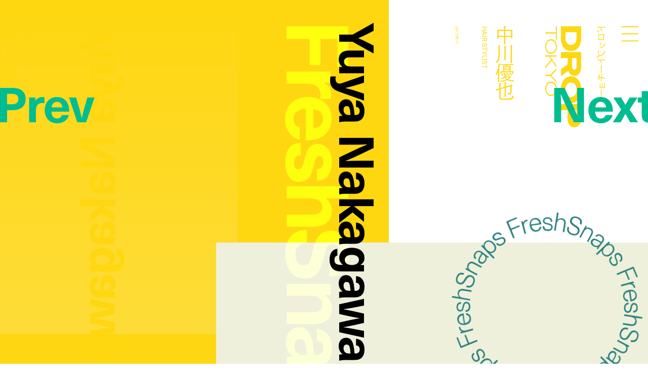

--- FILE ---
content_type: text/html; charset=utf-8
request_url: https://www.google.com/recaptcha/api2/anchor?ar=1&k=6LdfToUiAAAAADo_nP277yxLh-x9sExxgadKi-8T&co=aHR0cHM6Ly9kcm9wdG9reW8uY29tOjQ0Mw..&hl=en&v=PoyoqOPhxBO7pBk68S4YbpHZ&size=invisible&anchor-ms=20000&execute-ms=30000&cb=rliej1eem
body_size: 48590
content:
<!DOCTYPE HTML><html dir="ltr" lang="en"><head><meta http-equiv="Content-Type" content="text/html; charset=UTF-8">
<meta http-equiv="X-UA-Compatible" content="IE=edge">
<title>reCAPTCHA</title>
<style type="text/css">
/* cyrillic-ext */
@font-face {
  font-family: 'Roboto';
  font-style: normal;
  font-weight: 400;
  font-stretch: 100%;
  src: url(//fonts.gstatic.com/s/roboto/v48/KFO7CnqEu92Fr1ME7kSn66aGLdTylUAMa3GUBHMdazTgWw.woff2) format('woff2');
  unicode-range: U+0460-052F, U+1C80-1C8A, U+20B4, U+2DE0-2DFF, U+A640-A69F, U+FE2E-FE2F;
}
/* cyrillic */
@font-face {
  font-family: 'Roboto';
  font-style: normal;
  font-weight: 400;
  font-stretch: 100%;
  src: url(//fonts.gstatic.com/s/roboto/v48/KFO7CnqEu92Fr1ME7kSn66aGLdTylUAMa3iUBHMdazTgWw.woff2) format('woff2');
  unicode-range: U+0301, U+0400-045F, U+0490-0491, U+04B0-04B1, U+2116;
}
/* greek-ext */
@font-face {
  font-family: 'Roboto';
  font-style: normal;
  font-weight: 400;
  font-stretch: 100%;
  src: url(//fonts.gstatic.com/s/roboto/v48/KFO7CnqEu92Fr1ME7kSn66aGLdTylUAMa3CUBHMdazTgWw.woff2) format('woff2');
  unicode-range: U+1F00-1FFF;
}
/* greek */
@font-face {
  font-family: 'Roboto';
  font-style: normal;
  font-weight: 400;
  font-stretch: 100%;
  src: url(//fonts.gstatic.com/s/roboto/v48/KFO7CnqEu92Fr1ME7kSn66aGLdTylUAMa3-UBHMdazTgWw.woff2) format('woff2');
  unicode-range: U+0370-0377, U+037A-037F, U+0384-038A, U+038C, U+038E-03A1, U+03A3-03FF;
}
/* math */
@font-face {
  font-family: 'Roboto';
  font-style: normal;
  font-weight: 400;
  font-stretch: 100%;
  src: url(//fonts.gstatic.com/s/roboto/v48/KFO7CnqEu92Fr1ME7kSn66aGLdTylUAMawCUBHMdazTgWw.woff2) format('woff2');
  unicode-range: U+0302-0303, U+0305, U+0307-0308, U+0310, U+0312, U+0315, U+031A, U+0326-0327, U+032C, U+032F-0330, U+0332-0333, U+0338, U+033A, U+0346, U+034D, U+0391-03A1, U+03A3-03A9, U+03B1-03C9, U+03D1, U+03D5-03D6, U+03F0-03F1, U+03F4-03F5, U+2016-2017, U+2034-2038, U+203C, U+2040, U+2043, U+2047, U+2050, U+2057, U+205F, U+2070-2071, U+2074-208E, U+2090-209C, U+20D0-20DC, U+20E1, U+20E5-20EF, U+2100-2112, U+2114-2115, U+2117-2121, U+2123-214F, U+2190, U+2192, U+2194-21AE, U+21B0-21E5, U+21F1-21F2, U+21F4-2211, U+2213-2214, U+2216-22FF, U+2308-230B, U+2310, U+2319, U+231C-2321, U+2336-237A, U+237C, U+2395, U+239B-23B7, U+23D0, U+23DC-23E1, U+2474-2475, U+25AF, U+25B3, U+25B7, U+25BD, U+25C1, U+25CA, U+25CC, U+25FB, U+266D-266F, U+27C0-27FF, U+2900-2AFF, U+2B0E-2B11, U+2B30-2B4C, U+2BFE, U+3030, U+FF5B, U+FF5D, U+1D400-1D7FF, U+1EE00-1EEFF;
}
/* symbols */
@font-face {
  font-family: 'Roboto';
  font-style: normal;
  font-weight: 400;
  font-stretch: 100%;
  src: url(//fonts.gstatic.com/s/roboto/v48/KFO7CnqEu92Fr1ME7kSn66aGLdTylUAMaxKUBHMdazTgWw.woff2) format('woff2');
  unicode-range: U+0001-000C, U+000E-001F, U+007F-009F, U+20DD-20E0, U+20E2-20E4, U+2150-218F, U+2190, U+2192, U+2194-2199, U+21AF, U+21E6-21F0, U+21F3, U+2218-2219, U+2299, U+22C4-22C6, U+2300-243F, U+2440-244A, U+2460-24FF, U+25A0-27BF, U+2800-28FF, U+2921-2922, U+2981, U+29BF, U+29EB, U+2B00-2BFF, U+4DC0-4DFF, U+FFF9-FFFB, U+10140-1018E, U+10190-1019C, U+101A0, U+101D0-101FD, U+102E0-102FB, U+10E60-10E7E, U+1D2C0-1D2D3, U+1D2E0-1D37F, U+1F000-1F0FF, U+1F100-1F1AD, U+1F1E6-1F1FF, U+1F30D-1F30F, U+1F315, U+1F31C, U+1F31E, U+1F320-1F32C, U+1F336, U+1F378, U+1F37D, U+1F382, U+1F393-1F39F, U+1F3A7-1F3A8, U+1F3AC-1F3AF, U+1F3C2, U+1F3C4-1F3C6, U+1F3CA-1F3CE, U+1F3D4-1F3E0, U+1F3ED, U+1F3F1-1F3F3, U+1F3F5-1F3F7, U+1F408, U+1F415, U+1F41F, U+1F426, U+1F43F, U+1F441-1F442, U+1F444, U+1F446-1F449, U+1F44C-1F44E, U+1F453, U+1F46A, U+1F47D, U+1F4A3, U+1F4B0, U+1F4B3, U+1F4B9, U+1F4BB, U+1F4BF, U+1F4C8-1F4CB, U+1F4D6, U+1F4DA, U+1F4DF, U+1F4E3-1F4E6, U+1F4EA-1F4ED, U+1F4F7, U+1F4F9-1F4FB, U+1F4FD-1F4FE, U+1F503, U+1F507-1F50B, U+1F50D, U+1F512-1F513, U+1F53E-1F54A, U+1F54F-1F5FA, U+1F610, U+1F650-1F67F, U+1F687, U+1F68D, U+1F691, U+1F694, U+1F698, U+1F6AD, U+1F6B2, U+1F6B9-1F6BA, U+1F6BC, U+1F6C6-1F6CF, U+1F6D3-1F6D7, U+1F6E0-1F6EA, U+1F6F0-1F6F3, U+1F6F7-1F6FC, U+1F700-1F7FF, U+1F800-1F80B, U+1F810-1F847, U+1F850-1F859, U+1F860-1F887, U+1F890-1F8AD, U+1F8B0-1F8BB, U+1F8C0-1F8C1, U+1F900-1F90B, U+1F93B, U+1F946, U+1F984, U+1F996, U+1F9E9, U+1FA00-1FA6F, U+1FA70-1FA7C, U+1FA80-1FA89, U+1FA8F-1FAC6, U+1FACE-1FADC, U+1FADF-1FAE9, U+1FAF0-1FAF8, U+1FB00-1FBFF;
}
/* vietnamese */
@font-face {
  font-family: 'Roboto';
  font-style: normal;
  font-weight: 400;
  font-stretch: 100%;
  src: url(//fonts.gstatic.com/s/roboto/v48/KFO7CnqEu92Fr1ME7kSn66aGLdTylUAMa3OUBHMdazTgWw.woff2) format('woff2');
  unicode-range: U+0102-0103, U+0110-0111, U+0128-0129, U+0168-0169, U+01A0-01A1, U+01AF-01B0, U+0300-0301, U+0303-0304, U+0308-0309, U+0323, U+0329, U+1EA0-1EF9, U+20AB;
}
/* latin-ext */
@font-face {
  font-family: 'Roboto';
  font-style: normal;
  font-weight: 400;
  font-stretch: 100%;
  src: url(//fonts.gstatic.com/s/roboto/v48/KFO7CnqEu92Fr1ME7kSn66aGLdTylUAMa3KUBHMdazTgWw.woff2) format('woff2');
  unicode-range: U+0100-02BA, U+02BD-02C5, U+02C7-02CC, U+02CE-02D7, U+02DD-02FF, U+0304, U+0308, U+0329, U+1D00-1DBF, U+1E00-1E9F, U+1EF2-1EFF, U+2020, U+20A0-20AB, U+20AD-20C0, U+2113, U+2C60-2C7F, U+A720-A7FF;
}
/* latin */
@font-face {
  font-family: 'Roboto';
  font-style: normal;
  font-weight: 400;
  font-stretch: 100%;
  src: url(//fonts.gstatic.com/s/roboto/v48/KFO7CnqEu92Fr1ME7kSn66aGLdTylUAMa3yUBHMdazQ.woff2) format('woff2');
  unicode-range: U+0000-00FF, U+0131, U+0152-0153, U+02BB-02BC, U+02C6, U+02DA, U+02DC, U+0304, U+0308, U+0329, U+2000-206F, U+20AC, U+2122, U+2191, U+2193, U+2212, U+2215, U+FEFF, U+FFFD;
}
/* cyrillic-ext */
@font-face {
  font-family: 'Roboto';
  font-style: normal;
  font-weight: 500;
  font-stretch: 100%;
  src: url(//fonts.gstatic.com/s/roboto/v48/KFO7CnqEu92Fr1ME7kSn66aGLdTylUAMa3GUBHMdazTgWw.woff2) format('woff2');
  unicode-range: U+0460-052F, U+1C80-1C8A, U+20B4, U+2DE0-2DFF, U+A640-A69F, U+FE2E-FE2F;
}
/* cyrillic */
@font-face {
  font-family: 'Roboto';
  font-style: normal;
  font-weight: 500;
  font-stretch: 100%;
  src: url(//fonts.gstatic.com/s/roboto/v48/KFO7CnqEu92Fr1ME7kSn66aGLdTylUAMa3iUBHMdazTgWw.woff2) format('woff2');
  unicode-range: U+0301, U+0400-045F, U+0490-0491, U+04B0-04B1, U+2116;
}
/* greek-ext */
@font-face {
  font-family: 'Roboto';
  font-style: normal;
  font-weight: 500;
  font-stretch: 100%;
  src: url(//fonts.gstatic.com/s/roboto/v48/KFO7CnqEu92Fr1ME7kSn66aGLdTylUAMa3CUBHMdazTgWw.woff2) format('woff2');
  unicode-range: U+1F00-1FFF;
}
/* greek */
@font-face {
  font-family: 'Roboto';
  font-style: normal;
  font-weight: 500;
  font-stretch: 100%;
  src: url(//fonts.gstatic.com/s/roboto/v48/KFO7CnqEu92Fr1ME7kSn66aGLdTylUAMa3-UBHMdazTgWw.woff2) format('woff2');
  unicode-range: U+0370-0377, U+037A-037F, U+0384-038A, U+038C, U+038E-03A1, U+03A3-03FF;
}
/* math */
@font-face {
  font-family: 'Roboto';
  font-style: normal;
  font-weight: 500;
  font-stretch: 100%;
  src: url(//fonts.gstatic.com/s/roboto/v48/KFO7CnqEu92Fr1ME7kSn66aGLdTylUAMawCUBHMdazTgWw.woff2) format('woff2');
  unicode-range: U+0302-0303, U+0305, U+0307-0308, U+0310, U+0312, U+0315, U+031A, U+0326-0327, U+032C, U+032F-0330, U+0332-0333, U+0338, U+033A, U+0346, U+034D, U+0391-03A1, U+03A3-03A9, U+03B1-03C9, U+03D1, U+03D5-03D6, U+03F0-03F1, U+03F4-03F5, U+2016-2017, U+2034-2038, U+203C, U+2040, U+2043, U+2047, U+2050, U+2057, U+205F, U+2070-2071, U+2074-208E, U+2090-209C, U+20D0-20DC, U+20E1, U+20E5-20EF, U+2100-2112, U+2114-2115, U+2117-2121, U+2123-214F, U+2190, U+2192, U+2194-21AE, U+21B0-21E5, U+21F1-21F2, U+21F4-2211, U+2213-2214, U+2216-22FF, U+2308-230B, U+2310, U+2319, U+231C-2321, U+2336-237A, U+237C, U+2395, U+239B-23B7, U+23D0, U+23DC-23E1, U+2474-2475, U+25AF, U+25B3, U+25B7, U+25BD, U+25C1, U+25CA, U+25CC, U+25FB, U+266D-266F, U+27C0-27FF, U+2900-2AFF, U+2B0E-2B11, U+2B30-2B4C, U+2BFE, U+3030, U+FF5B, U+FF5D, U+1D400-1D7FF, U+1EE00-1EEFF;
}
/* symbols */
@font-face {
  font-family: 'Roboto';
  font-style: normal;
  font-weight: 500;
  font-stretch: 100%;
  src: url(//fonts.gstatic.com/s/roboto/v48/KFO7CnqEu92Fr1ME7kSn66aGLdTylUAMaxKUBHMdazTgWw.woff2) format('woff2');
  unicode-range: U+0001-000C, U+000E-001F, U+007F-009F, U+20DD-20E0, U+20E2-20E4, U+2150-218F, U+2190, U+2192, U+2194-2199, U+21AF, U+21E6-21F0, U+21F3, U+2218-2219, U+2299, U+22C4-22C6, U+2300-243F, U+2440-244A, U+2460-24FF, U+25A0-27BF, U+2800-28FF, U+2921-2922, U+2981, U+29BF, U+29EB, U+2B00-2BFF, U+4DC0-4DFF, U+FFF9-FFFB, U+10140-1018E, U+10190-1019C, U+101A0, U+101D0-101FD, U+102E0-102FB, U+10E60-10E7E, U+1D2C0-1D2D3, U+1D2E0-1D37F, U+1F000-1F0FF, U+1F100-1F1AD, U+1F1E6-1F1FF, U+1F30D-1F30F, U+1F315, U+1F31C, U+1F31E, U+1F320-1F32C, U+1F336, U+1F378, U+1F37D, U+1F382, U+1F393-1F39F, U+1F3A7-1F3A8, U+1F3AC-1F3AF, U+1F3C2, U+1F3C4-1F3C6, U+1F3CA-1F3CE, U+1F3D4-1F3E0, U+1F3ED, U+1F3F1-1F3F3, U+1F3F5-1F3F7, U+1F408, U+1F415, U+1F41F, U+1F426, U+1F43F, U+1F441-1F442, U+1F444, U+1F446-1F449, U+1F44C-1F44E, U+1F453, U+1F46A, U+1F47D, U+1F4A3, U+1F4B0, U+1F4B3, U+1F4B9, U+1F4BB, U+1F4BF, U+1F4C8-1F4CB, U+1F4D6, U+1F4DA, U+1F4DF, U+1F4E3-1F4E6, U+1F4EA-1F4ED, U+1F4F7, U+1F4F9-1F4FB, U+1F4FD-1F4FE, U+1F503, U+1F507-1F50B, U+1F50D, U+1F512-1F513, U+1F53E-1F54A, U+1F54F-1F5FA, U+1F610, U+1F650-1F67F, U+1F687, U+1F68D, U+1F691, U+1F694, U+1F698, U+1F6AD, U+1F6B2, U+1F6B9-1F6BA, U+1F6BC, U+1F6C6-1F6CF, U+1F6D3-1F6D7, U+1F6E0-1F6EA, U+1F6F0-1F6F3, U+1F6F7-1F6FC, U+1F700-1F7FF, U+1F800-1F80B, U+1F810-1F847, U+1F850-1F859, U+1F860-1F887, U+1F890-1F8AD, U+1F8B0-1F8BB, U+1F8C0-1F8C1, U+1F900-1F90B, U+1F93B, U+1F946, U+1F984, U+1F996, U+1F9E9, U+1FA00-1FA6F, U+1FA70-1FA7C, U+1FA80-1FA89, U+1FA8F-1FAC6, U+1FACE-1FADC, U+1FADF-1FAE9, U+1FAF0-1FAF8, U+1FB00-1FBFF;
}
/* vietnamese */
@font-face {
  font-family: 'Roboto';
  font-style: normal;
  font-weight: 500;
  font-stretch: 100%;
  src: url(//fonts.gstatic.com/s/roboto/v48/KFO7CnqEu92Fr1ME7kSn66aGLdTylUAMa3OUBHMdazTgWw.woff2) format('woff2');
  unicode-range: U+0102-0103, U+0110-0111, U+0128-0129, U+0168-0169, U+01A0-01A1, U+01AF-01B0, U+0300-0301, U+0303-0304, U+0308-0309, U+0323, U+0329, U+1EA0-1EF9, U+20AB;
}
/* latin-ext */
@font-face {
  font-family: 'Roboto';
  font-style: normal;
  font-weight: 500;
  font-stretch: 100%;
  src: url(//fonts.gstatic.com/s/roboto/v48/KFO7CnqEu92Fr1ME7kSn66aGLdTylUAMa3KUBHMdazTgWw.woff2) format('woff2');
  unicode-range: U+0100-02BA, U+02BD-02C5, U+02C7-02CC, U+02CE-02D7, U+02DD-02FF, U+0304, U+0308, U+0329, U+1D00-1DBF, U+1E00-1E9F, U+1EF2-1EFF, U+2020, U+20A0-20AB, U+20AD-20C0, U+2113, U+2C60-2C7F, U+A720-A7FF;
}
/* latin */
@font-face {
  font-family: 'Roboto';
  font-style: normal;
  font-weight: 500;
  font-stretch: 100%;
  src: url(//fonts.gstatic.com/s/roboto/v48/KFO7CnqEu92Fr1ME7kSn66aGLdTylUAMa3yUBHMdazQ.woff2) format('woff2');
  unicode-range: U+0000-00FF, U+0131, U+0152-0153, U+02BB-02BC, U+02C6, U+02DA, U+02DC, U+0304, U+0308, U+0329, U+2000-206F, U+20AC, U+2122, U+2191, U+2193, U+2212, U+2215, U+FEFF, U+FFFD;
}
/* cyrillic-ext */
@font-face {
  font-family: 'Roboto';
  font-style: normal;
  font-weight: 900;
  font-stretch: 100%;
  src: url(//fonts.gstatic.com/s/roboto/v48/KFO7CnqEu92Fr1ME7kSn66aGLdTylUAMa3GUBHMdazTgWw.woff2) format('woff2');
  unicode-range: U+0460-052F, U+1C80-1C8A, U+20B4, U+2DE0-2DFF, U+A640-A69F, U+FE2E-FE2F;
}
/* cyrillic */
@font-face {
  font-family: 'Roboto';
  font-style: normal;
  font-weight: 900;
  font-stretch: 100%;
  src: url(//fonts.gstatic.com/s/roboto/v48/KFO7CnqEu92Fr1ME7kSn66aGLdTylUAMa3iUBHMdazTgWw.woff2) format('woff2');
  unicode-range: U+0301, U+0400-045F, U+0490-0491, U+04B0-04B1, U+2116;
}
/* greek-ext */
@font-face {
  font-family: 'Roboto';
  font-style: normal;
  font-weight: 900;
  font-stretch: 100%;
  src: url(//fonts.gstatic.com/s/roboto/v48/KFO7CnqEu92Fr1ME7kSn66aGLdTylUAMa3CUBHMdazTgWw.woff2) format('woff2');
  unicode-range: U+1F00-1FFF;
}
/* greek */
@font-face {
  font-family: 'Roboto';
  font-style: normal;
  font-weight: 900;
  font-stretch: 100%;
  src: url(//fonts.gstatic.com/s/roboto/v48/KFO7CnqEu92Fr1ME7kSn66aGLdTylUAMa3-UBHMdazTgWw.woff2) format('woff2');
  unicode-range: U+0370-0377, U+037A-037F, U+0384-038A, U+038C, U+038E-03A1, U+03A3-03FF;
}
/* math */
@font-face {
  font-family: 'Roboto';
  font-style: normal;
  font-weight: 900;
  font-stretch: 100%;
  src: url(//fonts.gstatic.com/s/roboto/v48/KFO7CnqEu92Fr1ME7kSn66aGLdTylUAMawCUBHMdazTgWw.woff2) format('woff2');
  unicode-range: U+0302-0303, U+0305, U+0307-0308, U+0310, U+0312, U+0315, U+031A, U+0326-0327, U+032C, U+032F-0330, U+0332-0333, U+0338, U+033A, U+0346, U+034D, U+0391-03A1, U+03A3-03A9, U+03B1-03C9, U+03D1, U+03D5-03D6, U+03F0-03F1, U+03F4-03F5, U+2016-2017, U+2034-2038, U+203C, U+2040, U+2043, U+2047, U+2050, U+2057, U+205F, U+2070-2071, U+2074-208E, U+2090-209C, U+20D0-20DC, U+20E1, U+20E5-20EF, U+2100-2112, U+2114-2115, U+2117-2121, U+2123-214F, U+2190, U+2192, U+2194-21AE, U+21B0-21E5, U+21F1-21F2, U+21F4-2211, U+2213-2214, U+2216-22FF, U+2308-230B, U+2310, U+2319, U+231C-2321, U+2336-237A, U+237C, U+2395, U+239B-23B7, U+23D0, U+23DC-23E1, U+2474-2475, U+25AF, U+25B3, U+25B7, U+25BD, U+25C1, U+25CA, U+25CC, U+25FB, U+266D-266F, U+27C0-27FF, U+2900-2AFF, U+2B0E-2B11, U+2B30-2B4C, U+2BFE, U+3030, U+FF5B, U+FF5D, U+1D400-1D7FF, U+1EE00-1EEFF;
}
/* symbols */
@font-face {
  font-family: 'Roboto';
  font-style: normal;
  font-weight: 900;
  font-stretch: 100%;
  src: url(//fonts.gstatic.com/s/roboto/v48/KFO7CnqEu92Fr1ME7kSn66aGLdTylUAMaxKUBHMdazTgWw.woff2) format('woff2');
  unicode-range: U+0001-000C, U+000E-001F, U+007F-009F, U+20DD-20E0, U+20E2-20E4, U+2150-218F, U+2190, U+2192, U+2194-2199, U+21AF, U+21E6-21F0, U+21F3, U+2218-2219, U+2299, U+22C4-22C6, U+2300-243F, U+2440-244A, U+2460-24FF, U+25A0-27BF, U+2800-28FF, U+2921-2922, U+2981, U+29BF, U+29EB, U+2B00-2BFF, U+4DC0-4DFF, U+FFF9-FFFB, U+10140-1018E, U+10190-1019C, U+101A0, U+101D0-101FD, U+102E0-102FB, U+10E60-10E7E, U+1D2C0-1D2D3, U+1D2E0-1D37F, U+1F000-1F0FF, U+1F100-1F1AD, U+1F1E6-1F1FF, U+1F30D-1F30F, U+1F315, U+1F31C, U+1F31E, U+1F320-1F32C, U+1F336, U+1F378, U+1F37D, U+1F382, U+1F393-1F39F, U+1F3A7-1F3A8, U+1F3AC-1F3AF, U+1F3C2, U+1F3C4-1F3C6, U+1F3CA-1F3CE, U+1F3D4-1F3E0, U+1F3ED, U+1F3F1-1F3F3, U+1F3F5-1F3F7, U+1F408, U+1F415, U+1F41F, U+1F426, U+1F43F, U+1F441-1F442, U+1F444, U+1F446-1F449, U+1F44C-1F44E, U+1F453, U+1F46A, U+1F47D, U+1F4A3, U+1F4B0, U+1F4B3, U+1F4B9, U+1F4BB, U+1F4BF, U+1F4C8-1F4CB, U+1F4D6, U+1F4DA, U+1F4DF, U+1F4E3-1F4E6, U+1F4EA-1F4ED, U+1F4F7, U+1F4F9-1F4FB, U+1F4FD-1F4FE, U+1F503, U+1F507-1F50B, U+1F50D, U+1F512-1F513, U+1F53E-1F54A, U+1F54F-1F5FA, U+1F610, U+1F650-1F67F, U+1F687, U+1F68D, U+1F691, U+1F694, U+1F698, U+1F6AD, U+1F6B2, U+1F6B9-1F6BA, U+1F6BC, U+1F6C6-1F6CF, U+1F6D3-1F6D7, U+1F6E0-1F6EA, U+1F6F0-1F6F3, U+1F6F7-1F6FC, U+1F700-1F7FF, U+1F800-1F80B, U+1F810-1F847, U+1F850-1F859, U+1F860-1F887, U+1F890-1F8AD, U+1F8B0-1F8BB, U+1F8C0-1F8C1, U+1F900-1F90B, U+1F93B, U+1F946, U+1F984, U+1F996, U+1F9E9, U+1FA00-1FA6F, U+1FA70-1FA7C, U+1FA80-1FA89, U+1FA8F-1FAC6, U+1FACE-1FADC, U+1FADF-1FAE9, U+1FAF0-1FAF8, U+1FB00-1FBFF;
}
/* vietnamese */
@font-face {
  font-family: 'Roboto';
  font-style: normal;
  font-weight: 900;
  font-stretch: 100%;
  src: url(//fonts.gstatic.com/s/roboto/v48/KFO7CnqEu92Fr1ME7kSn66aGLdTylUAMa3OUBHMdazTgWw.woff2) format('woff2');
  unicode-range: U+0102-0103, U+0110-0111, U+0128-0129, U+0168-0169, U+01A0-01A1, U+01AF-01B0, U+0300-0301, U+0303-0304, U+0308-0309, U+0323, U+0329, U+1EA0-1EF9, U+20AB;
}
/* latin-ext */
@font-face {
  font-family: 'Roboto';
  font-style: normal;
  font-weight: 900;
  font-stretch: 100%;
  src: url(//fonts.gstatic.com/s/roboto/v48/KFO7CnqEu92Fr1ME7kSn66aGLdTylUAMa3KUBHMdazTgWw.woff2) format('woff2');
  unicode-range: U+0100-02BA, U+02BD-02C5, U+02C7-02CC, U+02CE-02D7, U+02DD-02FF, U+0304, U+0308, U+0329, U+1D00-1DBF, U+1E00-1E9F, U+1EF2-1EFF, U+2020, U+20A0-20AB, U+20AD-20C0, U+2113, U+2C60-2C7F, U+A720-A7FF;
}
/* latin */
@font-face {
  font-family: 'Roboto';
  font-style: normal;
  font-weight: 900;
  font-stretch: 100%;
  src: url(//fonts.gstatic.com/s/roboto/v48/KFO7CnqEu92Fr1ME7kSn66aGLdTylUAMa3yUBHMdazQ.woff2) format('woff2');
  unicode-range: U+0000-00FF, U+0131, U+0152-0153, U+02BB-02BC, U+02C6, U+02DA, U+02DC, U+0304, U+0308, U+0329, U+2000-206F, U+20AC, U+2122, U+2191, U+2193, U+2212, U+2215, U+FEFF, U+FFFD;
}

</style>
<link rel="stylesheet" type="text/css" href="https://www.gstatic.com/recaptcha/releases/PoyoqOPhxBO7pBk68S4YbpHZ/styles__ltr.css">
<script nonce="8vPRH_O8FO8r7teZT7ZH-Q" type="text/javascript">window['__recaptcha_api'] = 'https://www.google.com/recaptcha/api2/';</script>
<script type="text/javascript" src="https://www.gstatic.com/recaptcha/releases/PoyoqOPhxBO7pBk68S4YbpHZ/recaptcha__en.js" nonce="8vPRH_O8FO8r7teZT7ZH-Q">
      
    </script></head>
<body><div id="rc-anchor-alert" class="rc-anchor-alert"></div>
<input type="hidden" id="recaptcha-token" value="[base64]">
<script type="text/javascript" nonce="8vPRH_O8FO8r7teZT7ZH-Q">
      recaptcha.anchor.Main.init("[\x22ainput\x22,[\x22bgdata\x22,\x22\x22,\[base64]/[base64]/UltIKytdPWE6KGE8MjA0OD9SW0grK109YT4+NnwxOTI6KChhJjY0NTEyKT09NTUyOTYmJnErMTxoLmxlbmd0aCYmKGguY2hhckNvZGVBdChxKzEpJjY0NTEyKT09NTYzMjA/[base64]/MjU1OlI/[base64]/[base64]/[base64]/[base64]/[base64]/[base64]/[base64]/[base64]/[base64]/[base64]\x22,\[base64]\\u003d\x22,\[base64]/OHE5BsOaK8K8GnzCsMOPOgAfOsOFwqROHHTDgklHwqIwa8K+C043w4/[base64]/Dvh/[base64]/DqmNVw6zCkhXDvBzDiMO/[base64]/DpTXDrUjDswp2egsEwobDpS3CpMOHw5HCtMKywoVJD8KgwopOEDBywplOw6J7wpLDoXYowpXCmzMHN8OowpDCrMKyR37CjMOQCsOCLsKNOA0WMmLCqMKcDsK0wptrw5PCojU4wowLw7/CtsKyaT5tRD84wo3DhR/Dpm3ClW3DrsOxMcKew5zDiALDnsKidhDChjguw6M3a8KJwp/DusKeLsO2wq/CgsKJX0XCvEzCuCjCkEnDgzwow7ssZcOxFsK0w5ERL8KBwoXCkcKWw4ALI3nDkMOiMlJsOMORS8ONcADCq2jCqMOVw5EvD2zCplZ+wpYSPsOWdVt1wrTCpcKRAcKRwpbCr1RHA8KgdmYbKMK1UHrCkcKvdkLDosK9wp0SQ8Kzw5bDl8OPI3dUaxPDlldrdsKGbQ/[base64]/CjUHDl8KXHMOnwr1Vw5fDlsOSwpPCjMOjFid0GkjDiUA6wqrDpTMgPMO6HcKfw53Dl8OmwrHDnsKewqEURsOswrzDocKdXMK6wp87eMKmw63DscOOTcKwGw/CkUDCksOvw5RZZUMzSsKtw5/[base64]/P1DCmhvCjirCtRt1DDfCnsKlAglWwoTCo0PDjMOsKcKaOlJfW8OrVMKSw7jCnn/Cp8KPPsOJw5HCn8Oew6sXLHDCvsKJw5R1w7/[base64]/CusKjw6MPYMKOwr5YdzHDhMKDw6szwrMscMOMw41QLcK8wr3CjWPDk3XCuMOBwo5Hf1wCw51SeMKRQnkswr8eKcKuwonCgmhOG8K7b8KSVcKOEsO4EC/Dg3zDkMOpXMKME1ssw5EgJnzDq8K5w68/UsKfOsKYw7bDvg/[base64]/DhRMCDGDDnMKgc8KnHMOTwrPCtTZ3dsO5w5oQw6jCpy4UfMO+wpMFwozDhMKkw4RcwoZFDAJUwpgXMQ3CusO/[base64]/d8OFJsOKw5Qtw57DiMKoF0t6X8KHfcORZcOlw6I+worDksOrEMK3D8O+w7dKcH51w70MwqFsPxsJBU3CisKgbGjDtsOhwojCvzTDgcK9wobDqApKZRgnwpbDg8OvKDo6w4VFbzsMNzDDqCAaworCosO6FnkpZkJSwr3ChQnDmwfDksKUwo7CowRmwoZ3w7I/[base64]/[base64]/ChDbDu8OjN8O3w7TDq8OSw5rDmsKlw5bDrjdfC2E8HcObbivDqATDjEBOfkA8FsOyw4TDnsKfU8KYw6svIcKwNMKJwrAlwqQlQsKpwpoWw5vCmUtxenwaw6PCknLDpMKKPHfCoMK2woMcwr/[base64]/BMK+w6YgAMOlw7l+TsKWAsKQXGpRwpLDjsO5wo7CmGoow6BxwrjCiX/DmMKQfEdNw5RWwqdmXCrDt8ODLUzChxcNwppQw55HVsOSagodw4bCgcKfMcKpw6Eaw457Xy4FcBbDp0EMJsOlZCnDtsOVZsKRfQ8UM8OuJcOow6XCnx/[base64]/Ct8OHwr7Dr8OlZTVXw6nCrcOXwq9SwojCgcK/worClMK7AAvCk3jCsnzCpFfCk8O8bjLDtFJYR8Ogw7xPNcOjb8OVw642wpbDoHbDkiYZw6vCvMObw5NXecK3IBREJcOXRHHCtSTChMO+ZTocXMKwRTUiw7pNWkPDsn09MnjCkMO2wow5FnrCnXPCl3/[base64]/CpELCkjTCoBUOQFDCq8OLwr/CtsK2MkTCm8OVcgwoPWIOw73CsMKDRsKBNRbCsMOKFyd7Rxgcw6YPQsK/[base64]/CiMOxw5VMWGhrwo/Dv8K0w4dHfMKGw7jCt8OCMcKqw7PCuMKgwpDCslAACcK9woJvw4lRO8O5wojCmMKNKh3CmcOPDyzCjsK0CgnChcKwwqDCr3bDoB3Cl8ODwoJiw4/ClsOuNDjDumnDrHDDmMKqwpPClx3CsWZTw6dnO8KhRcKhwrvDmQbCvC7CvTjDlSErBkNSwooZwoLCnTE+WsOLCsOZw4URWDUXwoAidXjDjTzDusOSw6zDnMKSwqg6woxKw453XsO8wqptwoDDv8KCwo1Bw7XDo8KRV8OcdMKnLsOZNjsLwrwewr9XYMOYw4EOeR/DpsKzLsONQiLCisK/wrfDqh/DrsKuwqcPw488wqEXw4PCmwliO8KrV2VhHMKQwqZwWzYrwoHCjy/CixRpw5bDh0/Dv3DCoFAfw5oawrnDm0kNKCTDtk/Cm8KRw59tw6RMBcKYwpPDvFjDvsOTw55Gw5fDl8OWw4bCtQjDi8KAw4c0S8OwbA/CocOrw7llcEVew55Bb8OowprCqlLDtsORwpnCtjTCvsOmV3/DtirCmGPCrVBCLcKZfcKLPsOXWcKnw5k3f8KcTBJ7wr5MYMKIw6DCkEoEGz1XT3UEwpLDsMK9w7QadsOJHkwMbxYjXsKNJktaMhRrMCdgwqAbRcOGw4kvwpbCtcORwpFjZDxpHcKPw5tzwoXDtMOpSMO/Q8O1w7HCvMKeIQg0wpfCpMKVfMKxQcKfwpjCkMOqw5thYlUhTMOZBg5KAQcIw73Ck8OoRmE5FSBRecO+wqFOw7M/w6sgwoh8w6vCpxFpEMOPw79eBsOdw4TCmwcbw5jClH7Cj8K3eGTCvcOqUj4ow6B2wo5Kw4tcacKsccOgBkzCr8OkTsKhXzYTbsOrwq1rw7NbNcOkVnowwp3CkmwtWMK8IkrDt1/DoMKDw7/CkHhFZMKUJ8K+ACPDhMOWPwzCrMOdd0jCocKMS03DjcKHAyvCiQvDkxjCrEjDmEnDn2IcwqLCv8K8UsKRw7FgwpM8wqvDv8KXNVkKNxN+w4DDksKYw7Ffwo7Ch2nDgwYJXBnCnMKFeUPDnMKDWh/[base64]/Cv8K3EMOAwpzDnEwmwoopw7cpwpLDrxAuwoLDjMOFw79awoPDrMOCw7YVVcOgwr/DuCBGT8KyNMOtCgMXw5xhWyDDu8K6ScK5w4Y+ZsKjWnPDj2HCp8KSwoHCkcKywptkO8Kwe8KlwpPDuMK2wq9lw5HDjAzCs8Kuwo8/TyljJx4xwqXCgMKrRcOgUsKIARLCkH/DtcKuwr5Wwo1dIMKvdytwwrrCksKVGCtCMy7ClcKTCXnDnX4VY8O6GsKyfwYTwofDjMODwpXDhTYZeMObw7XCmcKfw4dRwo9ZwqV6w6LCkMOOa8K/IsORw4xLwrAuHsOsdWQlw77CjREmwqLCgzwVwpDDinDClA8xw43CrcO9wqF2OTTDmMO5wq8eL8OvfcKgw4IhPMOAPmI+dDfDhcKwRcO4GMOyNSt7DMO+CMK2aWZACgnDhMOrw4BgbsONZhNLFHxMwr/[base64]/wpsqOwAuw5LCj8OxH8OUB8K2TsKRbXI6w5ZgwpTDvHXDiB/Cn0ASAcKDwoBZB8KewqpZwobDoWfDpSchwr/[base64]/Cp1ECwrPDqRYdPFPDq8OGczAlSjJEwr3DgWxvCCQYwo9vJ8KHwrMyZcKowpk+w6kiGsOnwonDu145wrHDqSzCpsOwbXvDjsOoZMKZBcOBw5vDgMKCNDsTw5zDhVd9QMKCwqEqUzjDjRgzw61IeUxNw7/Dh0lBwrDChcOiVsKqwobCoCHDplAPw7XDohtwXxZeHV/[base64]/Dj8KaKTcgWnfDmcOowokcbcOKIsKjw4x4JMKow4V4w4LCrcO6w5HDmcKFwqbCgnvDhSTCql7CncO/UsKZZsOJdcOowo7DmsOJLF7CmUNnwp4+wrkzw4/Ct8K3wo9MwrjCo1U0Y3o4wqVrw4HDqQ/DvEYgw6fClCAvMlTDpihBwpDCp23DqMOnUjx6WcODwrLCp8Kxw71YFcObwrbCvQ3Ckx3Dp2YVw7BOU3wnwp1wwrJfw4k1B8KwcybDvMOfQhfDuGzCsybDscK7UHkFw7jCgsO9bzbDmsOSSsK+w6EOb8OTwr4SfFonaSIMwpXCisKyVsKPw5PDucOAVMO8w6p2DcOYK0/CoHnDu2jCjMKbwqTChwQSwrZHFMOBEMKlDsK9KMOGXRbCkMO8wqABBi/DhTx7wqzCri1+w4xHalNJw6oLw7Ecw7TCksKoeMKvcBoUw7ZrDsKFw53Cq8K+bDvDqUUuwqUNw7vDlMKcBzbDicK/UkjCtcO1wrrCrsOGwqPCgMOHecKXdX/[base64]/NCjCoMK7E8Oowr8CDDY2FsONw7dOJsOswq7CmC7DkcOMVwvDkFLCusKSCsOhw7fDosK3w6lPw6Atw5YAw5EnwqDDg3dow7/Dj8Obd34Lw4gpwohaw6Yfw7YpBMKMwoPCuRd+GcKAIcOXw5fCl8KUIy7CpG3Cg8OiOsKgYhzCkMOkwo3DqMOwcGLCsW9OwqV1w6vCtUJMwr4ZaSPDqcKmLMOVwrjCiRZpwoh8OjbCqijCphEvYsO4fEHDk2TDgQ3CicO8asO9Xx/DtcO6LAwzXsKPWHXCscK5YMOkSMOawoNaRhLDkcKfIsOgEcOtwoDDr8KUwpTDljXCnQwbL8Kwa13DhMO/wogowpHDssKYwpnCoFNcwoJCw7nCjWrDiHhePwMfSsKLw43CisO1LcKBOcOtRsO9MRF0Wkc0HcKCw7hgTgTCtsKrw6LCmCY8w7HDtApqDMKmGirDrcKUwpLDnMOqR1w/M8K/[base64]/[base64]/CtcK2BGLCqcKwCcOBwqXDrSDDm8O4w7HDoBVEw7wSw5vCt8OowqzCsHRUZS3DkXbDusK2CMKhEi5vESQ1QsKywqZzwpXDuGADw6MEwp1rEEd/[base64]/w4fComnDmsOfwpIyZ8OjNjLCr0EIQnHDj8OyLMKSwpJRRETDlhk6XcKYw7jCrsKBwqjDtsK/wpDDs8OoMBnDocKVXcKCwoDCsTR5E8O2w7jClcKGwqXCnEfDlMK3NCQNVcOeEMO5DQo0I8K+BjvDkMKuSDdAw74FYRYlwqPDmsKVwp3DjsOuHClRwqNWwrA5w5zCgHIrwq1dwr/CjsOebMKRw77CskTCocKXNzEYWsKywozDmlQdOifDsEbCrngXwpLCh8KUeDTCpB4JDcOxwqbDimTDtcOnwrMTwox+LksOJCRew4/DncOTwrFBLm3DoADDm8ODw5LDjSHDmMOlP2TDocOsI8OHYcOzwr7DoyDCrMKIw53Ckz3DhcONw6nDjcOEw5xhw54FQcKiYQXCj8OGwp7CokTCmMOpw6bDmgU4JMOtw5zCghLDrVDCgcKrA2XDjDbCtMO/Y13CmVgwcMOcwqTDpg4XWA/[base64]/DqW/CnU/ClsOuc8OBOAsbAcOBw4ViWMKMK8K2w6odGsKZwrLDhsKlwoAOVHMuVnc9wonDphQcJcKqV3/DrcKbbHjDiAvCmsOCw7YDw4DDlMO/wokiZsKMw7gpwozCp0rCj8OCw5sFRMKYazbCmsOjci9zwrRVRWXDq8KFw5bDl8KPwrM4asO7Ow8Swro8wpZRwoXCkEgEbsO2w5rDv8K4w63CqsKVwpDDsjcxwr/DicO9w6R4B8KZwpN6w53DiljCl8Kgwq7Cp2Itw59Lwr7ChCLCncKOwoFUU8OSwrzDgMOjWR3Cpx5ZwrjCmGJbMcOuwoUfAmnDssKZHE7CicO7EsK5MsOUJMKcDFjChsOvwqnCv8K1woHCpQ9lw4hIw5ALwrE3UsO+wpcSeX/[base64]/DhsKDTsKJw6TDosKfwpTCssOawrvDpcKNwo7ClxrDsCnCqMKewqNAYsOIwrQAHF7DsyctOSPDusOudMK2U8OIw6DDozFdPMKbcGrCk8KQf8Oiwos2wqMhw7ZlYcOawo5/fMOvaBlxw697w5fDtRjDhWFpcmDClVbCrBFVw7FMwq/[base64]/DnsKUMcOPLBTDgnLDh0zCpMOuRkISwo7DtMOrUGDDkFQDwpLCkMKZw7rDpHUNwroCLEXCicOewql2wo9ywo47wo/CjxPDh8ONdAjDgnIEXivClMOXw6/Cn8OFY1V/[base64]/BELCm8OUfsKFXMKLAsO7b8OCZ8OzI8Ktw5PDkiQeRsKFZ0IGw6DCkjjCjcOwwoLChT/DuUg4w4wjwr/Ci0cbwobDoMK6wrnDj0TDkW3DlTPCmFQqw4DCnFAKGMKUQHfDrMOFHcKYw5PCrTMId8KJFHnDuEvCkxA+w49Aw4XCkR3ChUnDn1/DnW5nT8O5CMKCHcOnH17DtMOzw7Ntw5LDlcKZwrfCkcOow5HCrMOOwrjDoMOdw60/[base64]/DoxsjaMKxw6EQwrDCgMOaTMKHBybClWfCoirCjGIaw4xow6XDhAZrScOSXcKJXsKaw6JwGW5ODADCpcO/U3dwwpzCnVrDpkjCusO4esOHw5wGwoVBwrEFw5/[base64]/CocO8w6pYRRlWMsO8w4Btw7N7Iy4qQELCmcKpXl7CtsO5woo/[base64]/[base64]/[base64]/wrE7w5kgwrjCm8OMwqrCsC96w6gnCcKwGsOabsKubMKMVkPCgip4Kwt4wojDucOZecOFcQHDp8KzGsOIw7Rlw4TCtnvCrMK6woTDrx/DucOJwqDDpE3DjnvCsMOLwprDr8KDOMOVNsKJw6JvFMOJwptOw4TDsMK7B8O1wqPCkWMqwqrCsicnwpkow7nCphRwwr7DscKJwq14bcKLLMOnZhXDtgV/aj0OMMORIMKNw4hVfGrCkEzDjkXDk8OCw6fDtRg7w5vDlm/[base64]/[base64]/dMK+W0BCw5vCgkTCucKcw4NNw5fCp8Kow4/DicKww5Euwr/Chnt+w6TDmsKOw4DCvMO+w6fDjjUVwoAtw7nDksO6w4zDjEnDj8KDw6wAG38uFFDCtVRBIU7Dhj/DtlddU8K7w7DCoUrDlwJMesKxwoNFIMKGDzTCk8KHwqd1GcOiJBXCoMO1wrzCnsKIwoLCiD/CmV4DQFAawqXDl8O8DcOMdmAHcMK5w4hbw4/Cu8Oawq7DpMKgwoDDtcKKSnfCi1kPwpthw7bDu8KqRjXCryVMwoAPw6bDrcOEw7PCuVBkw5TCixkLwphcMVzDkMKdw6vCpcOELhoUXXZcw7XCmsO2JwHDjTNgw4DCnUJ6wrbDn8O5bmjClz3CrSDCpQ7CgMO3SsKkwoldWMKHbcKow69NTMO/wqt8M8O5w591U1XCjcKQR8Kiw6Bsw4McCcOhwqbCvMO2wrHCu8KnBjlwUGRvwpQPb3fCs0ZWw6bChTwhanTCmMKhDyR6Y2vDhMKdw7oyw4/CsBTDhlXDgnvClsOed0EJCEwCF0sZT8KJw7RcMSIoS8O+QMOJG8OMw7sLWlIQFCxowpHCrMOqYH8ABhrDrMK2w4Esw5fDs1dqw61tBRtmYsO/wqY0KsOWIVkTw77DmsOHwq0WwoY6w4M3G8Orw5nChsODGsOzZD18wqPCuMOWw7XDlW/DvSrDg8KoTsOQC1MFw63CicKLwo4lFWUrwpXDplTCmsOxVcKvwoddRwrCiArChmx1wqxnLjB/w4Z9w6HDmcKbPWbClWDCvMKFQjnCh3HDr8OKw65xwoPCqsK3CTnDtBYubyXCtsOhwrHCscKJwpsZW8O3O8KiwqV7DBQtYMOFwrIRw4JPP0EWIRw1U8O5w78YUEsmSXTCgMOECsOhw4/DunXDoMKZaDLCrwzCpHNYbsODw4ohw5HCgcKywqx5wr1Rw4cWP309C0sJNFvCnsOnd8KdehwlJ8OWwogTZMOXwq1MaMKEAQ1EwqkXD8Ohwq/Ch8OwBj99wpppw4fChgjCtcKEw4Z6IxTDocK9wqjCiR1zHcK/woXDvGjDs8Kiw7knw5BTHEvDucKwwo/Dn2bCgMOCcMO5AlR9wqTCq2IXXANDwpZ0w7fDlMOkwo/DjMK5wrXDskrDhsKzw4Y/wp4Fwp5DQcKZw5XCvh/CswfCrEBFA8KlasKhYChnwp8MdcOHw5dzwphGfcKuw4Mew5dDVMO7w6lkAMO1T8Ktw4k4wokQa8OwwpliSjB+bHxZwpQgCAzDgnAFwrrCpGfDkcKfRj/CmMKmwqvDkMOIwrQVwoZ2BhoaMTBrC8K6w6Q3a0sKw79UV8KrwrTDnsOqcx/Dj8Kdw7VbcAPCohYowpN+w4ZxM8KZwoLCkTISdMOYw4kyw6PDojzCi8OpDMK7H8KIP3rDlybCiMKIw5rCkxIWV8OYwpzCiMOiIkzDpcOhwpo6wr7DhcKgPMO2w7rCqMKcwrTCoMOlw7LCnsOlcsOQw5/Dj29OPGLCpMKXw7zDqsObISM/P8KLRF9PwpE3w7vDm8OKwrDChW3CiXQSw6JVJcKxNcOKQ8OYwr42w7PConoow6ofw6jDocKCwrkew7ZYw7XDvsKfbGsVw680b8KwVMOaIsOAcyTDixcEVcOlwrLCo8OjwrERwoMHwqQ6wq5hwrkceH7DjCRRFHrCssK8wpMFA8OBwpwWw4PCuSDCly97w6/[base64]/DqSgtfiAJwprCoQPDnsKew4bDvmDCmMORfwjCncKhEMKdwrDCuE08bMKiKMKDY8K8F8OtwqbCnV/Dp8KRXXlKwpRWHMOSN2gaQMKRdMOgw6bDicKFw4vDmsOMM8KcUTx1w6fCkMKrw5djwpbDk3/Cj8OowpvCun/CrzjDkkMkwqLCuWtew7nCo0/[base64]/DjgkNw6DDpjDCmcOtAmLCtiwxwrrCkRAPPlzCrzcFM8OMeFPDhnQ0w7DDrsOuwroicnzClQNIDsOkPsKswozDog3CtX7DksOoQMOOw6/CmMOlw6BOIADDusKGeMK6w6ZxF8OHwpEWwrrCgsK4FsK6w7ctw6sRT8OZek7CgsOtwqkQwo/CgcOvw4fCgcOuFArDmsK5BhXCvknDs0vCj8O9w4MifMO3UWdcdRdNEXQew7nCly4dw6DDnF7DjMO3wqkQw77CqXc3CV/DpU0RF0/Dihglw44dIR3CuMKXwpvDrzZww4g/[base64]/wq4NMSkKw5BmIGvCmEfCvcK8wr0uwpwzwr4JIFbCjcKOfBMxwrbDksKBwosGwrnDl8OuwohlLiImwoZBw5fCl8K8KcOtwolIMsK0w45vNMOjw7xKKG/CkUTCuBDDgsKTTcO/w7XDkS9zw5oXw5Y2woJDw6xnw4VowqMswq3ClB7Cq2PCnEPCmVJhw4haV8Kdw4FabB0eFwAPw5NlwrcewrfCmhBAaMOlS8K1RMOBw5PDm31JEcOxwqDDpsKKw4vCkcKrw5TDuWIDwqQeEUzCvcKbw7dbJcK0WGdJwqghTcOawrTCkyExwoLCu1/DssOxw5swNhnDqMKxw7o6aRHDvsOEA8OGYMOpw4JOw4cmMx/DscO0J8OwFMODHkfDiXEYw5nDpMOaMEzCjUnCjiNnw5XDhzclHsK9NMOzwp/Di30VwpPDkHPCsWbComjDsFXCumjDsMK1wpQHe8KPeXPDuhfCl8OZc8OrClTCoEzCjFHDkQjDncO6Pxk2wr4fw5LCvsK8w6bDsDjDuMKhw6vClMKicwLCkxfDjMOTCMK7d8OIeMKoQ8KNw7XDhMOYw5NcTB3CsTnCp8OIT8KMwr/CpcOTAkMeXMOiw713cwYhwqdrH0zCo8OlOsOMwogUbMKqw70lw4jDi8OKw6DDi8OYwobCnsKicW/ClAogwq7DgTvCtmTCgsK5D8ONw5BqJsK3w49wLMOww4p0d0gOw5NCwqrCj8K9w4vDlMOaRDIsXsOywoLComfClcOAHcKSwpjDlsOUw4DChTfDvsO4wrRHIMOWHQNTPMOkHFTDrUV8ecO+O8Kvwp5KI8OcwqXDlR4jDkQYw4oBwovDlMOxwr/CosKhRikREcKFw74ew5zCkElPIcKhw57Cg8KgBjFfPsOaw6tgw5jCnsKzJ2rCpWLCo8Ojw59WwqnCnMKcfMOLYiPDrMO+OnXCu8Ojw6rCpcKtwrx+w5vCv8KkE8KPWcKBaSTDvsOeaMKAwqUdYCd2w4/[base64]/[base64]/Cp3dlw5EXUFchwoJzwpQBOHU6G8KBC8OVw5TDlsKUB0vCljpoIzXDhAfDrVzCpMK7P8KcX0HCgBhlSMOGwqfDn8KHwqEuEAs+wp0ySXnCtE5iw4lRw6B+wqHCukLDiMOKwqHDpF7Dr25HwojDicOnVsOtF33DjcKEw6hmwrTCqXEUTMKPEcKWwp4cw60Fwpg/HcKOczkNw7/[base64]/[base64]/[base64]/CknDChMK7BsOww4HDsk7DtS/DrQB4N8OCw5PCg0F7SVPChsKkD8KBw7tqw41Cw7vCkMKsJn8/[base64]/CocKYWFTDn0XDqDkYw6zDkR4WC8KEwpTCnEfCoiFPw4QcwofDkBbCnEfCkAXDn8KuI8Kpw79+cMOjG1nDu8OGwpjCqHYVH8Oiwq/DjUnCvShqOMKfaVTDgMKucxnCjTHDhsK/M8O7wqpkQw7CtjrChCdEw5PCjXrDlsO7w7MvLC19Zh9EJCIxMMKgw788fGTDo8ORw43DhMOvw53DlnvDjsKqw4PDlcOQw5EiYHnDuUoaw6XDn8OLAsOIw7/Dr3rCpE8Ywpklw4Z3ccOJwofCmsOyZSlrKB7DvTFewp3DpMKgwrxUX2DDlGwzw4E3a8O/woDChzQDwrhrZcO1wro9wrYSExt/woAyBzkJUCvCrMKywoM8w43Cigd/GsKoOsKBwqVRXRjCuRtfwqcNAMK0wqtLGxzDkcOlwqB4S3Iewp3Cp3tpIn0BwoREUcKKdcOXElp2XsKkBTHDnVTCpQB3OVVrCMOHw6DCiGFQw4oeCmEgwqtVWGHCm1bCksOOdwJSRsODXsOJw5xlw7XCscKAdzNCw7jDknpIwq87KMOjbBoRQigeAsK3wprDgcKkwp/[base64]/GcO0w5E0woEzXMOJw43CksKNZXbDh8K7w5jCtcKkw5NawrIBeVkUwr/Dtj5aLcOkRsOMb8K3w6ohZRTCr0tkO294wrbCq8Ktwq9tQsOVcSVoL10KfcKDDwMyP8KrZcOMFiQUa8KTwoHCqcKwwofDhMKDLzvDvcO6wpXCmTZAwq5YwoLDjC3DsXTCj8OGwpXCplQjbnF2w4plfQvCu3TCtFFMH1BDNMK8UsKlwqnCsnJlMh/Cg8O2w7/[base64]/DtcOxWMKjwoIiw7vDgcKawqNVw61dJR8iw5/CqcO6PcOgw5JAwrPDt3jCsBXCv8O/w6jDo8ODYMOGwrIpwpbCusO/wo51wpXDnXXDuQbDkDEmwoDDnkLCihRUUMKFZMOzw7Jpw7PDocKzRcKaNQJqTsO5wrnCq8O9w6bCqsKGwo/CtsKxPcKsQBfCtmLDs8O1wrzDqMOzw7fCsMKpDsKjw6YtADpcO3DCtcOxFcOrw690w7wfwrjDmsK6w6JJwobDucKiC8Ocw45Ow7lgJMO/TBXCiHHCgk8Tw6vCrsOkESvCkFlGG0TCoMK+b8O+woZcw4LDgsO9HSpPfcOZE2NXYsOnfm3DuiNNw4DCm2d0w4PDjhXCsTYYwroCwrLDjcOZwo/DkC8ldsOCfcK5cC5XZWbDsyrCiMOwwpDDui42w5nDq8KYXsKKO8OZc8KlwpvCuXnDmMOgw4lzw7lFwpfCrSvCgT01HcO9w7jCusOXwrYWasOFwp7CtcOOETfDrwTDkwTDs0kTUHLDgMOZwqUPI0bDp2R2cHgAwpdOw5fCjhB5Q8O5w6ZgPsKaOx0pwqN/N8Kfw5ldwqloJjlzdsKqwqhJIEDDtsK0J8KVw7p/BsOswoACUnvDlhnCvwDDsE7Dv1dbw7ANfMOOwr8Uw4UsL2/DisOUFcK8w6XDn1XDvBhjwrXDgDTDvVzCisOLw6zCox5AfWnDt8O3w6BbwplBUcOAPXPDocKzwpTCtEA/LkrDhcK4w7dyEgDCvMOnwqd/w4fDqsOPZEd1WcKdw6Vxwq7DlsOxJcKKw5jCv8Ksw5YCekJpwrrCv3fCmMOcwoLCgsK/O8Oywq7DrSlKw4bDsFpFw4PDjn8Jw7JewovDnFNrwpQ1w6TDk8OLPxDCsxzCsizCpiEFw7HDiEXDjh7DrEvCl8K2w4zChXYQdcOjwr/DuhZEwoLDhBnCqA3DpsKqTMKpSl3CrsODw5LDgGDDvx0OwpJtwr3DrcKpJsOcWsOLV8KZwrUaw5NFwpslwooUw53DtX/[base64]/C8O+bMKdNQ3DvB7DiXPDkcOAZjDCuCdSwoR1w7vCrMK9KG1ZwqgQw63CnSTDpk3DtAzDjMO1QETCj343JmcOw6hCw77Cv8OrOjpWw4cAN1c8fHYSHCLDjcKHwq3Cs3LDrEtuDS8aw7bDhzPCrDLCisKzWnzDssKQPhPCgsKKazUVVGtUOlY/CmLDjG5fwrl9wpUXOsK4QsK5wqjDvxcIHcOgQ0PCl8KHwozCvMKqwo3Dj8Oxw77DtB3DgMO5OMKHwrNFw4bCj2XDp1zDp0g5w5lKE8OaEnfDosO+w41jZsKPAmrCrwk6w5nDpcODTcKuwqF9IMO5wrZzL8Obw7EQIMKrH8O5RQhswo7Dog/Cv8Ooc8OwwpDCnMK+w5ttw73ChDXCmcOIw6/DhX3DgsKVw7BwwpnDu018w75iXUnDg8KVwovCmQEqYMOcEcKhDyJaIh/Dh8Kfw6PDnMKQw7Zvw5LChsOycGVqwoDCtDnCoMK+wrd7NMKCwo3CrcKdOxvCtMKmR2HDnDMvwozCuwFfw6YXwrEjw5w7w7nDm8OgMcKIw4NORQEkBcOYw7huwpw4dmRhQynDtm3DsHcuw6fDnDBHEHMZw7Rsw4zDlcOOMMKTw5/ClcOpA8OdFcOkwpdTwrTCr1wHw5pRwq1iMcOKw4DClsOqbUfCk8OrwoRfH8O2wrjClcK8AsOswq8hRQzDiE1iw7HDkmbDv8ODZcKZKw0kw5HCqn9gwrQ6Q8OzOG/DhcO6w7sNwq3DsMK4SMOOwqwcMMODesOCw70Cwp1Xw6fCh8K8wq8tw5fDtMKiw7TDucOdOcORw5ZQfE1tFcK/E0fDvXnDpjjClMOjIFtywoB5w4ZQw4PCkwYcw6PDpcKHw7MARsOjwqzDiRMqwoZYeWHCiHojwoVNCjMPXm/Dg3tLfWoPw4oNw4lFw6LDicOXw6fDpEDDoiRqw4nCg1VJWj7CuMOQazo6w64+ZDXCvMOzwrLDgzjDjcK6wrchw6HDosO2T8Krw78bwpDDscKVUcOoPMKjw77DrgXCqMOvIMKyw5ZzwrMFasO1w7U7wpYRw7rDgQTDvE3DmSZoOcO9bsK+OcK2w4QOXDRWJ8K1cw/CvT9sJsKtwr5sIBEswq7DiE7DtcORY8Kqwp/[base64]/Crj0VwofCj3VtUsKtFcKNZn/[base64]/CgXhFVQcRw4ceEnnDrcK7w5hmwoAjw5LDpcKgw6FswrEcwoXCtcKIwqDCh2PDhcKJTjNTJFVOwqJ+wrI1RMO3w5vCkUICPU/Dk8OQwpcewrouXcOqw4B2c2vCuCJWwpsIwqbCkjbChhw2w5/DhHXCthfCnMO0wrsNJgEOw5NiJMKhe8Kew5DCil3CnRDCky7Di8O1w5TDkcKMWcOtF8Oow7tXwopcOWlONcKfDMKEwrcDUg1kFl0JXMKHDWhSdwTDvcK3wqM/[base64]/w4jCkzvDrsKAw6B1QhzCscOBw7bCr0jDkcK+wo/DgRHCkMKbUcOQXWYbN1zDuRjCnMKHW8KcIMKUXlQ2fxg/wpkFw4XCksOXKcO1AsKow55TZzJNwq9UCS/DqEsEcnjCo2bCjMKFwojCtsOZw6FVd2rDj8KKwrLDtU0uw7ozKsKawqTDswnCq3x+G8OtwqU4EgFyJcObI8KVDBLDlhHDlAglwo/[base64]/DlBDDqcKqw6/Dqk5WacKIR8OCRl1zf8O8w6IWw4MMal3Cu8ObDBJZLcKkwpDCgRklw5lgE2MfbE3CrkzCocK5wozDi8O6HgXDosKvw47DiMKWHSxiAVzCs8OtRQHCq1UvwoEAw4llRyrDmsO+w7kNRClEW8K/w45YU8KSwoB6bmB/U3HDg2cNBsOtwrtYw5HCqn3CqcKAwpR3EcO7RGBMcHUiwojCv8OifsKAwpLDoDVLFjPCp25dwpdiw57DlnlMcktmwonClDYEVH09KsOMHcOlwotlw4DDnh3Dh2pPwrXDqTUow63CpCAUFcO1wpxBw4TDj8Kewp/CjsKAK8Kpw5HClURcw69ew44/MMKvNMODw4MvFsKQwo81woVCdcOqw697RDHDmMKNwogGw70UesKUGcKNwqrCnsOQaRNdQnzChBLClnXCj8KtUMK+wqPCl8OmRz9FNkzCmQwjVAtAHMODw7cmwq1kU20DEMO0wq0AA8OFwot/YcOew74swqrCvSnCnVlWN8K5w5HCtcK2w4vCusK/w7jDpMOHw5XCp8K9wpVtw7J3U8OVcMKYwpNlw4DCoV5yA2w/E8OWN2ZOacKFDSDDiAg+Zlkww57ChMOCw63CocKFd8OmYcKJJX9HwpVBwrPCiQ9iS8KBX3HDo2/[base64]/CingIeFlJw5fDgMK2w64RZSPDqcOsw4LDmMKVwoPCvB0+wqlewqHDlT7DosOGWStSGW4Zw7xXccKowotNf23DpsK/wobDngwIH8KuFcKbw5AMw51EAMK6BljCnQYrXcOdw7xSwr0STHFMwoYQPnHCiW/[base64]/[base64]/CgsOewovCp07DsQdUYzTDs8OoScK2w45qWsOQw4vDicOnHsKpZcKEwpJ3w4Qfw4pawpzCrEPCj3YRUsKhw7t7w5Q1L1JJwqw5wrDDv8K4w4jCgGNgfMKqw7/Cm1cSwprCrMO/ecO7bF3DvA3DnSXCrsKoaUDDusOrT8Oew4IbVA88TzPDisOtfx3Dj28pJA9+JH/Crm7Du8KoHcO6e8KWW2DDnjnCjibDtUtiw7smacOlbsOtwp7CqBc8bX7CnsKUFRYGwrU0wox7w70Yb3E2wrYJbGXChgfDsEhrwpzDpMKtwpRrwqLDtMKlZyk8VcK/L8O4wrpvTsOBw6NZBSApw63ChHIhR8OWa8KUOcOWwoctfsKgw4nCihYMBz8EVsK/IMKVw7pKHU/DqXQCCsOgwqHDplbDiRxRwqLDkxrCsMK7w7LDjhhoA0t3FsOLwqk+EsKIwpzCr8KnwpzDiyQsw49qTndYIMOgw4/[base64]/[base64]/[base64]/DgWjDqsOcw6PCvybCq8O4Hx3CsC0fwqYhBMKRFHzDpwHCmVMZRMOWLBjDsxluw7jDlgEcw4XDvBbDs20xwoobWEcswpcBw7t8QnLCs3R/K8KAwowpwqHCuMKoBsO6PsKEwp/DucKbRTVewrvDr8Kiw4Uww7nCl3/[base64]/DiAzDvMO8wrB+woJQwoLCpVpbDRp3w4NLNhDCjwQSbF7CnVPCgkJWQzggAnfClcOVI8ONVMO4w4HCvhDDn8KeWsOuw7BOXcOZTFDCmsKCOWd9GcOeDW/[base64]/Dh8OPwprDjnPCvlLCmMOWwrfDojPDjgDClx3DhsK4w5vCjsOHN8OQw4kHAsK9U8O6F8K5LcKUwpBLw6I1w7DCl8K8wp4+SMKew4DDv2ZlJcORw6hGwr8ow51+w71gVcOSMcO0BsO1KBw8Swh8YwLDqwTDnMObKcODwrByXCkkfcOgwrfDvi/[base64]/Ci3bDri7DmcOvCk1PwqPDo8KCw7bDnQ3CvcKECcODw51Gw6cnBjdwdcKLw4jDhsO/wqbClsKoHsO/Qw7CmzZowqTDsMOGGsK3wp1GwplWGsOvw5lhY1bCp8OrwrNjUMKGDRTCqMOSRgMsd2EvQGbCokJzNWDDncKeE2hXPcOFWMKCw7rCuyjDnsOKw60Vw7LDhQjCr8KBOW/[base64]\\u003d\x22],null,[\x22conf\x22,null,\x226LdfToUiAAAAADo_nP277yxLh-x9sExxgadKi-8T\x22,0,null,null,null,1,[21,125,63,73,95,87,41,43,42,83,102,105,109,121],[1017145,304],0,null,null,null,null,0,null,0,null,700,1,null,0,\[base64]/76lBhn6iwkZoQoZnOKMAhk\\u003d\x22,0,0,null,null,1,null,0,0,null,null,null,0],\x22https://droptokyo.com:443\x22,null,[3,1,1],null,null,null,1,3600,[\x22https://www.google.com/intl/en/policies/privacy/\x22,\x22https://www.google.com/intl/en/policies/terms/\x22],\x22/uGbwRzGkLh7a7VlCPZx9wIoeNzDd0ys6Yt4RpQ+aSw\\u003d\x22,1,0,null,1,1768879091004,0,0,[19,251,142,70],null,[205,199,228],\x22RC-d57M-voH6ff4lQ\x22,null,null,null,null,null,\x220dAFcWeA6sKrzzs8_d2WuNtuGnInY86KM6a9v3Y3FeEUDrmGZcURuXzegac_GactxZN2Yh-Byn_myk320Vv2OdYtrWq0lbIbMBAQ\x22,1768961891043]");
    </script></body></html>